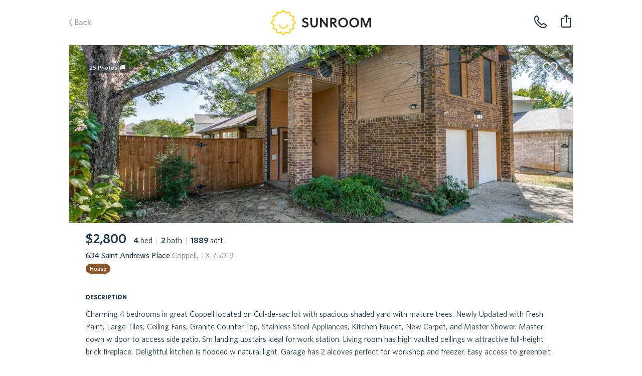

--- FILE ---
content_type: text/html; charset=utf-8
request_url: https://sunroomrentals.com/listing/530756/texas/coppell/75019/saint-andrews-634
body_size: 50760
content:
<!doctype html>
<html>

  <head>
    <meta charset='utf8'/>
    <meta name="viewport" content="width=device-width, initial-scale=1.0, maximum-scale=1.0, user-scalable=0, height=device-height, viewport-fit=cover">
    <link rel='icon' href='/favicon.ico'/>
    <link rel="icon" type="image/png" sizes="32x32" href="/favicon-32x32.png">
    <link rel="icon" type="image/png" sizes="16x16" href="/favicon-16x16.png">

      <title>634 Saint Andrews Place, Coppell, TX 75019 | Sunroom Rentals</title>

      <meta name="apple-mobile-web-app-capable" content="yes"/>
      <meta name="apple-mobile-web-app-status-bar-style" content="black"/>

      <meta property="og:image" content="https://s3.amazonaws.com/sr-listing-photos/production/listing-530756-2D13p.jpg" itemprop="image primaryImageOfPage"/>
      <meta property="og:type" content="website"/>
      <meta property="og:title" content="634 Saint Andrews Place, Coppell, TX 75019 | Sunroom Rentals" name="title" itemprop="title name"/>

      <meta name="twitter:domain" content="sunroomrentals.com"/>
      <meta name="twitter:card" content="summary"/>

        <meta name='description' content='Sunroom has 25 photos of this $2,800 home with 4 beds 2 baths, 1889 sqft at 634 Saint Andrews Place available for move in Invalid date'/>
        <meta property="og:description" content="Sunroom has 25 photos of this $2,800 home with 4 beds 2 baths, 1889 sqft at 634 Saint Andrews Place available for move in Invalid date" name="description" itemprop="description"/>

        <meta name='keywords' content='rent, home, apartment, austin, texas, tour, 75019, coppell, 634 saint andrews place'/>

        <link rel='canonical' href='https://sunroomrentals.com/listing/530756/texas/coppell/75019/saint-andrews-634'/>
        <meta property="og:url" content="https://sunroomrentals.com/listing/530756/texas/coppell/75019/saint-andrews-634"/>



      <link rel='stylesheet' href='https://assets.sunroomrentals.com/css/style-1c6bc451a8dbfe39fce81517dc0fdee5e9e6f8c3.css'/>


      <script>!function(){var analytics=window.analytics=window.analytics||[];if(!analytics.initialize)if(analytics.invoked)window.console&&console.error&&console.error("Segment snippet included twice.");else{analytics.invoked=!0;analytics.methods=["trackSubmit","trackClick","trackLink","trackForm","pageview","identify","group","track","ready","alias","page","once","off","on"];analytics.factory=function(t){return function(){var e=Array.prototype.slice.call(arguments);e.unshift(t);analytics.push(e);return analytics}};for(var t=0;t<analytics.methods.length;t++){var e=analytics.methods[t];analytics[e]=analytics.factory(e)}analytics.load=function(t){var e=document.createElement("script");e.type="text/javascript";e.async=!0;e.src=("https:"===document.location.protocol?"https://":"http://")+document.location.host+"/sgmnt/"+t+"/sgmntlib.min.js";var n=document.getElementsByTagName("script")[0];n.parentNode.insertBefore(e,n)};analytics.SNIPPET_VERSION="3.0.1";analytics.load('3n703JLYkXV7SyUHuqEOo4OJL9tJLkVQ');}}();</script>


  </head>

  <body>

    <div id='react-container'><div class="app-container"><div><div class="page-listing"><div class="navbar-container"><div class="navbar small"><div class="navbarInner"><span class="link left"><a class="link back">Back</a></span><a class="SrLogo logo align-center theme-default SrLink--SrLink--1e9Mn" href="/feed"></a><span class="link secondaryRight"><span class="navbar-button"><img class="phone listing" alt="phone listing" src="/images/phone-icon.svg"/></span></span><span class="link right"><div class="navbar-toast-link"><span class="container"><img class="share listing" alt="share listing" src="/images/share-icon.svg"/></span></div></span></div></div></div><div class="sectionContainer"><div id="hero"><div class="swipeable-wrapper"><div class="listingBookmarkIcon"></div><span id="photoCount">25<!-- --> Photos</span><div class="listingTags"></div></div></div><div class="section mainInfo"><div class="SrBox"><div class="SrBox"><div class="SrBox display-inline-block" style="margin-right:14px"><span class="SrText font-2xl font-weight-bold">$2,800</span></div><span class="SrText"><span class="SrText"><span class="SrText font-weight-bold">4 </span><span class="SrText">bed</span></span><span class="SrText pipe"> | </span><span class="SrText"><span class="SrText font-weight-bold">2 </span><span class="SrText">bath</span></span><span class="SrText"><span class="SrText pipe"> | </span><span class="SrText"><span class="SrText font-weight-bold">1889 </span><span class="SrText">sqft</span></span></span></span></div><div class="SrBox" style="margin-top:5px"><span class="SrText font-weight-medium">634 Saint Andrews Place<span class="SrText color-grey"> Coppell, TX 75019</span></span></div><span class="SrText" style="padding-top:12px"><span class="SrPropertyTypeLabel house isCircular">House</span></span></div></div><div class="section titled oneColumn"><span class="title">description</span><div class="contentContainer"><span style="white-space:pre-line">Charming 4 bedrooms in great Coppell located on Cul-de-sac lot with spacious shaded yard with mature trees. Newly Updated with Fresh Paint, Large Tiles, Ceiling Fans, Granite Counter Top, Stainless Steel Appliances, Kitchen Faucet, New Carpet, and Master Shower. Master down w door to access side patio. Sm landing upstairs ideal for work station. Living room has high vaulted ceilings w attractive full-height brick fireplace. Delightful kitchen is flooded w natural light. Garage has 2 alcoves perfect for workshop and freezer. Easy access to greenbelt w walking trail to Allen Rd Park w playground &amp; fishing. Refrigerator, washer and dryer are included. Great Value in Coppell ISD! Seller installed new granite counters in bathrooms, Moen faucets, new blinds in kitchen, master bath, Ring doorbell, Nest smart thermostat, new garage door &amp; Genie smart garage door opener, New water pipe from water meter to main house with shut off valve and a whole lot more! Ready to move in home in Coppell ISD<span class="SrText display-block" style="padding-top:25px">This property is managed by a trusted partner</span></span></div></div><div class="section titled twoColumns"><span class="title">schools</span><div class="contentContainer"><div class="row"><span class="left">Elementary School</span><span class="right">Lakeside</span></div><div class="row"><span class="left">Middle School</span><span class="right">N/A</span></div><div class="row"><span class="left">Senior High School</span><span class="right">N/A</span></div><div class="row"><span class="left">School District</span><span class="right">N/A</span></div></div></div><div class="SrBox section titled twoColumns" style="margin-bottom:3px"><span class="title">general info</span><div class="SrBox SrFeatureCardList" style="margin-top:15px"><div class="SrCardOld SrFeatureCard type-row"><div class="SrBox SrFlex flex-col flex-between" style="height:100%"><span class="SrText font-2xl font-weight-bold">3 years</span><span class="SrText font-whitney-sc font-weight-medium color-grey" style="font-size:16px;letter-spacing:0.5px">time on sunroom</span></div><div class="SrBox" style="margin-top:1px"><span role="img" class="SrEmoji emoji">🕒</span></div></div><div class="SrCardOld SrFeatureCard type-row"><div class="SrBox SrFlex flex-col flex-between" style="height:100%"><span class="SrText font-2xl font-weight-bold">1987</span><span class="SrText font-whitney-sc font-weight-medium color-grey" style="font-size:16px;letter-spacing:0.5px">year built</span></div><div class="SrBox" style="margin-top:1px"><span role="img" class="SrEmoji emoji">🛠</span></div></div></div></div><div class="section titled twoColumns"><span class="title">amenities</span><div class="SrBox SrFeatureCardGrid" style="margin-top:17px"><div class="SrCardOld SrFeatureCard type-box isAmenity"><div class="SrBox SrFlex flex-col flex-between flex-align-center" style="height:100%"><div class="SrBox SrFlex flex-row icon"><div class="SrBox hasYard"></div></div><span class="SrText font-whitney-sc font-weight-medium color-grey SrFeatureCardSubTitle" style="font-size:21px;letter-spacing:0.35px">yard</span></div></div><div class="SrCardOld SrFeatureCard type-box isAmenity"><div class="SrBox SrFlex flex-col flex-between flex-align-center" style="height:100%"><div class="SrBox SrFlex flex-row icon"><div class="SrBox flooringCarpet"></div></div><span class="SrText font-whitney-sc font-weight-medium color-grey SrFeatureCardSubTitle" style="font-size:21px;letter-spacing:0.35px">carpet floors</span></div></div></div></div><div class="aichatbot hidden"><div><div>Statuses.</div><div>Tour Status: <!-- -->Home is not open for tours. This property is not currently available for leasing.</div><div>Application Status: <!-- -->Home is not accepting applications. This property is not currently available for leasing.</div></div><div><div>Utility information.</div><div>Utilities the renter is responsible to pay for in addition to rent:<!-- --> </div><div>Utilities are not included in the rent price.</div></div></div><div class="section oneColumn titled scheduleTour" id="scrollHereForScheduleTour"><div class="sectionInnerContainer"></div></div><div class="section recommendedHomes"></div><div class="footer"><span class="broker">Property listed by JPAR - Plano</span></div></div></div></div></div></div>

    <div id='scripts'>

        <script id='serialized-state'>window.__INITIAL_STATE__ = '{&quot;currentUser&quot;:{&quot;roles&quot;:[&quot;anonymous&quot;],&quot;settings&quot;:{},&quot;searchFilters&quot;:{&quot;marketId&quot;:1,&quot;area&quot;:[[-98.0099140659006,30.103350447665438],[-97.60479321629123,30.03322980117988],[-97.44137158543185,30.634755801217477],[-97.88769116550998,30.698542502401953]],&quot;pets&quot;:[],&quot;bedrooms&quot;:[0,1,2,3,4],&quot;moveInDate&quot;:null,&quot;propertyTypes&quot;:[&quot;Homes&quot;,&quot;Townhomes/Duplexes&quot;,&quot;Apartments&quot;],&quot;minRentPrice&quot;:850,&quot;maxRentPrice&quot;:20000,&quot;availableHomesNearMoveInDate&quot;:false,&quot;section8&quot;:false},&quot;sessionCount&quot;:1,&quot;customerSupportPhone&quot;:&quot;5127143550&quot;},&quot;isTransitioning&quot;:false,&quot;pendingCommit&quot;:false,&quot;apiState&quot;:{&quot;SR_API_ACTION_GET_LISTING_BY_ID&quot;:{&quot;default&quot;:{&quot;inProgress&quot;:false,&quot;error&quot;:null,&quot;progressPercent&quot;:100}},&quot;SR_API_ACTION_GET_USER_ASSIGNED_CUSTOMER_SUPPORT_PHONE_NUMBER&quot;:{&quot;default&quot;:{&quot;inProgress&quot;:false,&quot;error&quot;:null,&quot;progressPercent&quot;:100}},&quot;SR_API_ACTION_CONCESSIONS_GET_BY_LISTING_ID&quot;:{&quot;530756&quot;:{&quot;inProgress&quot;:false,&quot;error&quot;:null,&quot;progressPercent&quot;:100}},&quot;SR_API_ACTION_GET_HIERARCHICAL_MEDIA&quot;:{&quot;default&quot;:{&quot;inProgress&quot;:false,&quot;error&quot;:null,&quot;progressPercent&quot;:100}},&quot;SR_API_ACTION_PRE_LEASE_GET_BY_LISTING_ID&quot;:{&quot;default&quot;:{&quot;inProgress&quot;:false,&quot;error&quot;:null,&quot;progressPercent&quot;:100}},&quot;SR_API_ACTION_GET_MARKET_BY_ID&quot;:{&quot;default&quot;:{&quot;inProgress&quot;:false,&quot;error&quot;:null,&quot;progressPercent&quot;:100}},&quot;SR_API_ACTION_GET_LISTING_UNITS&quot;:{&quot;LISTINGS_DATA_MANAGER_VIEW_ID_UNITS:Saint Andrews:634:75019&quot;:{&quot;inProgress&quot;:false,&quot;error&quot;:null,&quot;progressPercent&quot;:100}}},&quot;dataTables&quot;:{},&quot;pageMetadata&quot;:{&quot;pageTitle&quot;:&quot;634 Saint Andrews Place, Coppell, TX 75019 | Sunroom Rentals&quot;,&quot;section&quot;:&quot;Listing&quot;,&quot;canonical&quot;:&quot;https://sunroomrentals.com/listing/530756/texas/coppell/75019/saint-andrews-634&quot;,&quot;keywords&quot;:&quot;rent, home, apartment, austin, texas, tour, 75019, coppell, 634 saint andrews place&quot;,&quot;description&quot;:&quot;Sunroom has 25 photos of this $2,800 home with 4 beds 2 baths, 1889 sqft at 634 Saint Andrews Place available for move in Invalid date&quot;,&quot;image&quot;:&quot;https://s3.amazonaws.com/sr-listing-photos/production/listing-530756-2D13p.jpg&quot;},&quot;scrollPositions&quot;:{&quot;shouldRestoreScrollPosition&quot;:false},&quot;cardState&quot;:{},&quot;onboarding&quot;:{&quot;currentStepNumber&quot;:1,&quot;formData&quot;:{}},&quot;resetPasswordForm&quot;:{&quot;phone&quot;:&quot;&quot;},&quot;updateMoveInDate&quot;:{&quot;modalOpen&quot;:false,&quot;forceMoveInDateUpdate&quot;:false},&quot;assignedApartmentLocator&quot;:null,&quot;roommateApplication&quot;:{&quot;count&quot;:null,&quot;roommates&quot;:[]},&quot;users&quot;:{&quot;byId&quot;:{}},&quot;household&quot;:{&quot;renterProfilesByUserId&quot;:{},&quot;rentersByUserId&quot;:{},&quot;applicationsById&quot;:{},&quot;applicationsByUserId&quot;:{},&quot;byId&quot;:{},&quot;byUserId&quot;:{},&quot;tenantAlertReportByUserId&quot;:{},&quot;tenantAlertApplicationById&quot;:{},&quot;depositFeesByListingId&quot;:{},&quot;buyersAgentResultsByListingId&quot;:{},&quot;householdListingsBy&quot;:{},&quot;renterQualificationsByListingId&quot;:{},&quot;listingsApplyingFor&quot;:{&quot;byHouseholdId&quot;:{},&quot;byHouseholdListingId&quot;:{}}},&quot;householdApplications&quot;:null,&quot;householdApplicationSubmissions&quot;:null,&quot;search&quot;:{&quot;filters&quot;:{&quot;marketId&quot;:1,&quot;area&quot;:[[-98.0099140659006,30.103350447665438],[-97.60479321629123,30.03322980117988],[-97.44137158543185,30.634755801217477],[-97.88769116550998,30.698542502401953]],&quot;pets&quot;:[],&quot;bedrooms&quot;:[0,1,2,3,4],&quot;moveInDate&quot;:null,&quot;propertyTypes&quot;:[&quot;Homes&quot;,&quot;Townhomes/Duplexes&quot;,&quot;Apartments&quot;],&quot;minRentPrice&quot;:850,&quot;maxRentPrice&quot;:20000,&quot;availableHomesNearMoveInDate&quot;:false,&quot;section8&quot;:false},&quot;resultsCount&quot;:null,&quot;resultsCountTimestamp&quot;:null,&quot;suggestedSearchFilters&quot;:null,&quot;selectedSuggestedSearchFilter&quot;:null},&quot;recentSearchQueries&quot;:null,&quot;fuzzySearchListings&quot;:{&quot;searchTerm&quot;:null,&quot;latestSearchTermRetrieved&quot;:null,&quot;results&quot;:{&quot;listings&quot;:[],&quot;partners&quot;:[]}},&quot;preLeases&quot;:{&quot;byListingId&quot;:{}},&quot;listings&quot;:{&quot;count&quot;:12,&quot;page&quot;:0,&quot;total&quot;:0,&quot;isFullyLoaded&quot;:false,&quot;viewMoreCount&quot;:null,&quot;viewMoreIndex&quot;:null,&quot;totalListingsCount&quot;:0,&quot;records&quot;:[],&quot;source&quot;:&quot;list&quot;,&quot;enableAllListings&quot;:false,&quot;adminInfoById&quot;:{},&quot;redirectionById&quot;:{},&quot;propertyFeaturesById&quot;:{},&quot;shouldChargeWithdrawFee&quot;:{},&quot;weeklyLeads&quot;:{},&quot;dailyPastSevenDaysLeads&quot;:{},&quot;priceChanges&quot;:{}},&quot;listingsDataManager&quot;:{&quot;views&quot;:{&quot;LISTINGS_DATA_MANAGER_VIEW_ID_UNITS:Saint Andrews:634:75019&quot;:{&quot;filters&quot;:{&quot;addressStreetName&quot;:&quot;Saint Andrews&quot;,&quot;addressStreetNumber&quot;:&quot;634&quot;,&quot;addressZip&quot;:&quot;75019&quot;,&quot;viewingUnitListingId&quot;:530756},&quot;count&quot;:4,&quot;action&quot;:&quot;SR_API_ACTION_GET_LISTING_UNITS&quot;,&quot;page&quot;:1,&quot;total&quot;:0,&quot;listingIds&quot;:[],&quot;isFullyLoaded&quot;:true}},&quot;listings&quot;:[{&quot;id&quot;:530756,&quot;listedDate&quot;:&quot;2023-05-16T05:00:00.000Z&quot;,&quot;createdDate&quot;:&quot;2023-05-18T08:05:50.235Z&quot;,&quot;lastActiveDate&quot;:&quot;2023-05-18T08:05:50.235Z&quot;,&quot;sunroomPhotoUrls&quot;:[&quot;https://s3.amazonaws.com/sr-listing-photos/production/listing-530756-2D13p.jpg&quot;,&quot;https://s3.amazonaws.com/sr-listing-photos/production/listing-530756-1lI4xK.jpg&quot;,&quot;https://s3.amazonaws.com/sr-listing-photos/production/listing-530756-Z2po0KP.jpg&quot;,&quot;https://s3.amazonaws.com/sr-listing-photos/production/listing-530756-Z16iWgu.jpg&quot;,&quot;https://s3.amazonaws.com/sr-listing-photos/production/listing-530756-cL6dQ.jpg&quot;,&quot;https://s3.amazonaws.com/sr-listing-photos/production/listing-530756-1vQ9Ic.jpg&quot;,&quot;https://s3.amazonaws.com/sr-listing-photos/production/listing-530756-Z2ffUAo.jpg&quot;,&quot;https://s3.amazonaws.com/sr-listing-photos/production/listing-530756-ZVaR63.jpg&quot;,&quot;https://s3.amazonaws.com/sr-listing-photos/production/listing-530756-mTboi.jpg&quot;,&quot;https://s3.amazonaws.com/sr-listing-photos/production/listing-530756-1FYeSD.jpg&quot;,&quot;https://s3.amazonaws.com/sr-listing-photos/production/listing-530756-Z1H6k7e.jpg&quot;,&quot;https://s3.amazonaws.com/sr-listing-photos/production/listing-530756-Zo1gBS.jpg&quot;,&quot;https://s3.amazonaws.com/sr-listing-photos/production/listing-530756-U3LRs.jpg&quot;,&quot;https://s3.amazonaws.com/sr-listing-photos/production/listing-530756-2e8PmN.jpg&quot;,&quot;https://s3.amazonaws.com/sr-listing-photos/production/listing-530756-Z1wXeVM.jpg&quot;,&quot;https://s3.amazonaws.com/sr-listing-photos/production/listing-530756-ZdSbrr.jpg&quot;,&quot;https://s3.amazonaws.com/sr-listing-photos/production/listing-530756-15bR2T.jpg&quot;,&quot;https://s3.amazonaws.com/sr-listing-photos/production/listing-530756-2ogUxf.jpg&quot;,&quot;https://s3.amazonaws.com/sr-listing-photos/production/listing-530756-Z1mP9Ll.jpg&quot;,&quot;https://s3.amazonaws.com/sr-listing-photos/production/listing-530756-Z3K6h0.jpg&quot;,&quot;https://s3.amazonaws.com/sr-listing-photos/production/listing-530756-Z1G7Hf2.jpg&quot;,&quot;https://s3.amazonaws.com/sr-listing-photos/production/listing-530756-Zn2DJG.jpg&quot;,&quot;https://s3.amazonaws.com/sr-listing-photos/production/listing-530756-V2oJE.jpg&quot;,&quot;https://s3.amazonaws.com/sr-listing-photos/production/listing-530756-2f7sf0.jpg&quot;,&quot;https://s3.amazonaws.com/sr-listing-photos/production/listing-530756-Z1vYC4A.jpg&quot;],&quot;watermarkedPhotoUrls&quot;:null,&quot;concessionPhotoUrls&quot;:null,&quot;useWatermarks&quot;:false,&quot;hiddenPhotoUrls&quot;:[],&quot;comboPhotoUrls&quot;:null,&quot;price&quot;:2800,&quot;maxUnitPrice&quot;:null,&quot;minUnitPrice&quot;:null,&quot;dataSource&quot;:&quot;RealSavvy&quot;,&quot;apartmentName&quot;:null,&quot;apartmentEmail&quot;:null,&quot;apartmentPhone&quot;:null,&quot;managementCompanyPhone&quot;:null,&quot;bedrooms&quot;:4,&quot;bathrooms&quot;:2,&quot;squareFeet&quot;:1889,&quot;availableDate&quot;:null,&quot;updatedDate&quot;:&quot;2023-06-04T21:21:30.649Z&quot;,&quot;yearBuilt&quot;:1987,&quot;yearRenovated&quot;:null,&quot;listingBroker&quot;:&quot;JPAR - Plano&quot;,&quot;mlsNumber&quot;:&quot;20330879&quot;,&quot;status&quot;:&quot;Pending&quot;,&quot;mlsStatus&quot;:&quot;Pending&quot;,&quot;policySpecials&quot;:[],&quot;occupantType&quot;:&quot;Tenant&quot;,&quot;propertyType&quot;:&quot;House&quot;,&quot;pinned&quot;:false,&quot;lockboxType&quot;:&quot;Blue iBox&quot;,&quot;apartmentOfficeHours&quot;:{},&quot;section8&quot;:false,&quot;smartApartmentId&quot;:null,&quot;numberOfUnits&quot;:null,&quot;coSigners&quot;:null,&quot;policyElectricPaid&quot;:null,&quot;policyGasPaid&quot;:null,&quot;policyTrashPaid&quot;:null,&quot;policyWaterPaid&quot;:null,&quot;policyPestControlpaid&quot;:null,&quot;policyGardeningPaid&quot;:null,&quot;sunlockId&quot;:null,&quot;marketId&quot;:2,&quot;schoolDistrict&quot;:null,&quot;schoolElementary&quot;:&quot;Lakeside&quot;,&quot;schoolMiddle&quot;:null,&quot;schoolSeniorHigh&quot;:null,&quot;displayType&quot;:&quot;singleUnit&quot;,&quot;apartmentUnit&quot;:null,&quot;listingManagementCompany&quot;:null,&quot;partnerId&quot;:null,&quot;cantTourFlag&quot;:false,&quot;hasOnlineApp&quot;:false,&quot;mlsDaysOnMarket&quot;:null,&quot;apartmentBuildingId&quot;:null,&quot;floorPlanId&quot;:null,&quot;igloohomeLockId&quot;:null,&quot;codeboxLockId&quot;:null,&quot;codeboxLocationPhotos&quot;:[],&quot;codeboxInstructions&quot;:null,&quot;electronicLockCode&quot;:null,&quot;electronicLockInstructions&quot;:null,&quot;externalApplicationLink&quot;:null,&quot;walkToUnitInstructions&quot;:null,&quot;walkToUnitPhotoUrls&quot;:[],&quot;landlordNotificationAlert&quot;:null,&quot;landlordPropertyAccessNotificationAlert&quot;:null,&quot;minLeaseMonths&quot;:null,&quot;maxLeaseMonths&quot;:null,&quot;vacantDate&quot;:null,&quot;services&quot;:[&quot;FullService&quot;],&quot;hasAlarmCode&quot;:null,&quot;apartmentUnits&quot;:null,&quot;administrationFee&quot;:null,&quot;applicationFee&quot;:null,&quot;bikeRackFee&quot;:null,&quot;cableAndInternetCombinedFee&quot;:null,&quot;cableFee&quot;:null,&quot;carportFee&quot;:null,&quot;collectLastMonthRent&quot;:false,&quot;coveredParkingFee&quot;:null,&quot;electricFee&quot;:null,&quot;garageAttachedParkingSpotFee&quot;:null,&quot;garageDetachedParkingSpotFee&quot;:null,&quot;internetFee&quot;:null,&quot;monthlyCommunityFee&quot;:null,&quot;monthlyPetRent&quot;:null,&quot;packageLockerSystemFee&quot;:null,&quot;pestControlFee&quot;:null,&quot;petDeposit&quot;:null,&quot;petDepositMax&quot;:null,&quot;petFee&quot;:null,&quot;petFeeMax&quot;:null,&quot;reservedParkingSpotFee&quot;:null,&quot;residentBenefitsPackageFee&quot;:null,&quot;securityDeposit&quot;:null,&quot;storageFee&quot;:null,&quot;surfaceParkingFee&quot;:null,&quot;valetTrashFee&quot;:null,&quot;wasteWaterFee&quot;:null,&quot;waterAndSewerFee&quot;:null,&quot;hasPool&quot;:null,&quot;hasGarage&quot;:false,&quot;hasMasterOnMain&quot;:false,&quot;parkingSpaces&quot;:null,&quot;petsAllowed&quot;:null,&quot;petsNegotiable&quot;:null,&quot;dogsAllowed&quot;:null,&quot;catsAllowed&quot;:null,&quot;maximumPetsAllowed&quot;:null,&quot;petWeight&quot;:null,&quot;petBreedRestriction&quot;:null,&quot;hasTileFlooring&quot;:false,&quot;hasWoodFlooring&quot;:false,&quot;hasCarpetFlooring&quot;:true,&quot;hasConcreteFlooring&quot;:false,&quot;hasVinylFlooring&quot;:false,&quot;hasStainlessSteelAppliances&quot;:false,&quot;hasGasStove&quot;:false,&quot;hasElectricStove&quot;:false,&quot;hasFence&quot;:false,&quot;hasYard&quot;:true,&quot;hasWasher&quot;:null,&quot;hasDryer&quot;:null,&quot;hasWasherDryer&quot;:null,&quot;hasWasherDryerConnections&quot;:false,&quot;hasCommunalWasherDryer&quot;:null,&quot;hasStackedWasherDryer&quot;:null,&quot;hasFencedYards&quot;:null,&quot;hasDogWalkPark&quot;:null,&quot;hasAccessGates&quot;:null,&quot;hasFitnessCenter&quot;:null,&quot;isHandicapFriendly&quot;:null,&quot;hasHotTubSpaJacuzzi&quot;:null,&quot;hasJoggingTrail&quot;:null,&quot;hasRefrigerator&quot;:null,&quot;hasMicrowave&quot;:null,&quot;hasDishWasher&quot;:null,&quot;garageSpaces&quot;:null,&quot;hasWaterSoftener&quot;:null,&quot;hasCentralHeating&quot;:null,&quot;hasWheelchairAccessible&quot;:null,&quot;hasBalcony&quot;:null,&quot;hasOven&quot;:null,&quot;hasDeck&quot;:null,&quot;hasPatio&quot;:null,&quot;hasShowerTub&quot;:null,&quot;hasAirConditioning&quot;:null,&quot;hasWalkInClosets&quot;:null,&quot;hasExtraStorage&quot;:null,&quot;addressStreetName&quot;:&quot;Saint Andrews&quot;,&quot;addressStreetNumber&quot;:&quot;634&quot;,&quot;addressStreetSuffix&quot;:null,&quot;addressStreetDisplay&quot;:&quot;634 Saint Andrews Place&quot;,&quot;addressZip&quot;:&quot;75019&quot;,&quot;addressCity&quot;:&quot;Coppell&quot;,&quot;addressCountryCode&quot;:&quot;US&quot;,&quot;addressStateCode&quot;:&quot;TX&quot;,&quot;locationLongitude&quot;:-96.96588,&quot;locationLatitude&quot;:32.98195,&quot;locationPoint&quot;:&quot;0101000020E6100000CB30EE06D13D58C082AB3C81B07D4040&quot;,&quot;description&quot;:&quot;Charming 4 bedrooms in great Coppell located on Cul-de-sac lot with spacious shaded yard with mature trees. Newly Updated with Fresh Paint, Large Tiles, Ceiling Fans, Granite Counter Top, Stainless Steel Appliances, Kitchen Faucet, New Carpet, and Master Shower. Master down w door to access side patio. Sm landing upstairs ideal for work station. Living room has high vaulted ceilings w attractive full-height brick fireplace. Delightful kitchen is flooded w natural light. Garage has 2 alcoves perfect for workshop and freezer. Easy access to greenbelt w walking trail to Allen Rd Park w playground &amp; fishing. Refrigerator, washer and dryer are included. Great Value in Coppell ISD! Seller installed new granite counters in bathrooms, Moen faucets, new blinds in kitchen, master bath, Ring doorbell, Nest smart thermostat, new garage door &amp; Genie smart garage door opener, New water pipe from water meter to main house with shut off valve and a whole lot more! Ready to move in home in Coppell ISD&quot;,&quot;laundryDescription&quot;:null,&quot;petDescription&quot;:null,&quot;applicationDescription&quot;:null,&quot;heatingDescription&quot;:null,&quot;acDescription&quot;:null,&quot;waterDescription&quot;:null,&quot;sewerDescription&quot;:null,&quot;utilitiesDescription&quot;:&quot;City Sewer,City Water&quot;,&quot;ownerPays&quot;:null,&quot;tenantPays&quot;:null,&quot;listingAgent&quot;:&quot;Asha Rajagopalan&quot;,&quot;listingAgentCellPhone&quot;:&quot;9728053895&quot;,&quot;listingAgentDirectWorkPhone&quot;:null,&quot;listingAgentEmail&quot;:&quot;asharajagopalan@gmail.com&quot;,&quot;compensationPackage&quot;:[{&quot;commissionAmount&quot;:0,&quot;commissionFlatRate&quot;:null,&quot;commissionPercentage&quot;:null}]}]},&quot;recommendedListings&quot;:{&quot;count&quot;:3,&quot;page&quot;:0,&quot;isFullyLoaded&quot;:false,&quot;records&quot;:[]},&quot;noResultsPinnedListings&quot;:null,&quot;listingsViewMode&quot;:&quot;list&quot;,&quot;listingPhotoResolution&quot;:2,&quot;listingsMapView&quot;:{&quot;viewedListings&quot;:[],&quot;viewingListingId&quot;:null,&quot;showRedoSearch&quot;:false,&quot;showResultsMatched&quot;:false,&quot;mapChanged&quot;:false,&quot;mapZoomLevel&quot;:null,&quot;mapCenter&quot;:null,&quot;mapArea&quot;:null},&quot;feedCategory&quot;:{&quot;byId&quot;:{}},&quot;listing&quot;:{&quot;id&quot;:530756,&quot;listedDate&quot;:&quot;2023-05-16T05:00:00.000Z&quot;,&quot;createdDate&quot;:&quot;2023-05-18T08:05:50.235Z&quot;,&quot;lastActiveDate&quot;:&quot;2023-05-18T08:05:50.235Z&quot;,&quot;sunroomPhotoUrls&quot;:[&quot;https://s3.amazonaws.com/sr-listing-photos/production/listing-530756-2D13p.jpg&quot;,&quot;https://s3.amazonaws.com/sr-listing-photos/production/listing-530756-1lI4xK.jpg&quot;,&quot;https://s3.amazonaws.com/sr-listing-photos/production/listing-530756-Z2po0KP.jpg&quot;,&quot;https://s3.amazonaws.com/sr-listing-photos/production/listing-530756-Z16iWgu.jpg&quot;,&quot;https://s3.amazonaws.com/sr-listing-photos/production/listing-530756-cL6dQ.jpg&quot;,&quot;https://s3.amazonaws.com/sr-listing-photos/production/listing-530756-1vQ9Ic.jpg&quot;,&quot;https://s3.amazonaws.com/sr-listing-photos/production/listing-530756-Z2ffUAo.jpg&quot;,&quot;https://s3.amazonaws.com/sr-listing-photos/production/listing-530756-ZVaR63.jpg&quot;,&quot;https://s3.amazonaws.com/sr-listing-photos/production/listing-530756-mTboi.jpg&quot;,&quot;https://s3.amazonaws.com/sr-listing-photos/production/listing-530756-1FYeSD.jpg&quot;,&quot;https://s3.amazonaws.com/sr-listing-photos/production/listing-530756-Z1H6k7e.jpg&quot;,&quot;https://s3.amazonaws.com/sr-listing-photos/production/listing-530756-Zo1gBS.jpg&quot;,&quot;https://s3.amazonaws.com/sr-listing-photos/production/listing-530756-U3LRs.jpg&quot;,&quot;https://s3.amazonaws.com/sr-listing-photos/production/listing-530756-2e8PmN.jpg&quot;,&quot;https://s3.amazonaws.com/sr-listing-photos/production/listing-530756-Z1wXeVM.jpg&quot;,&quot;https://s3.amazonaws.com/sr-listing-photos/production/listing-530756-ZdSbrr.jpg&quot;,&quot;https://s3.amazonaws.com/sr-listing-photos/production/listing-530756-15bR2T.jpg&quot;,&quot;https://s3.amazonaws.com/sr-listing-photos/production/listing-530756-2ogUxf.jpg&quot;,&quot;https://s3.amazonaws.com/sr-listing-photos/production/listing-530756-Z1mP9Ll.jpg&quot;,&quot;https://s3.amazonaws.com/sr-listing-photos/production/listing-530756-Z3K6h0.jpg&quot;,&quot;https://s3.amazonaws.com/sr-listing-photos/production/listing-530756-Z1G7Hf2.jpg&quot;,&quot;https://s3.amazonaws.com/sr-listing-photos/production/listing-530756-Zn2DJG.jpg&quot;,&quot;https://s3.amazonaws.com/sr-listing-photos/production/listing-530756-V2oJE.jpg&quot;,&quot;https://s3.amazonaws.com/sr-listing-photos/production/listing-530756-2f7sf0.jpg&quot;,&quot;https://s3.amazonaws.com/sr-listing-photos/production/listing-530756-Z1vYC4A.jpg&quot;],&quot;watermarkedPhotoUrls&quot;:null,&quot;concessionPhotoUrls&quot;:null,&quot;useWatermarks&quot;:false,&quot;hiddenPhotoUrls&quot;:[],&quot;comboPhotoUrls&quot;:null,&quot;price&quot;:2800,&quot;maxUnitPrice&quot;:null,&quot;minUnitPrice&quot;:null,&quot;dataSource&quot;:&quot;RealSavvy&quot;,&quot;apartmentName&quot;:null,&quot;apartmentEmail&quot;:null,&quot;apartmentPhone&quot;:null,&quot;managementCompanyPhone&quot;:null,&quot;bedrooms&quot;:4,&quot;bathrooms&quot;:2,&quot;squareFeet&quot;:1889,&quot;availableDate&quot;:null,&quot;updatedDate&quot;:&quot;2023-06-04T21:21:30.649Z&quot;,&quot;yearBuilt&quot;:1987,&quot;yearRenovated&quot;:null,&quot;listingBroker&quot;:&quot;JPAR - Plano&quot;,&quot;mlsNumber&quot;:&quot;20330879&quot;,&quot;status&quot;:&quot;Pending&quot;,&quot;mlsStatus&quot;:&quot;Pending&quot;,&quot;policySpecials&quot;:[],&quot;occupantType&quot;:&quot;Tenant&quot;,&quot;propertyType&quot;:&quot;House&quot;,&quot;pinned&quot;:false,&quot;lockboxType&quot;:&quot;Blue iBox&quot;,&quot;apartmentOfficeHours&quot;:{},&quot;section8&quot;:false,&quot;smartApartmentId&quot;:null,&quot;numberOfUnits&quot;:null,&quot;coSigners&quot;:null,&quot;policyElectricPaid&quot;:null,&quot;policyGasPaid&quot;:null,&quot;policyTrashPaid&quot;:null,&quot;policyWaterPaid&quot;:null,&quot;policyPestControlpaid&quot;:null,&quot;policyGardeningPaid&quot;:null,&quot;sunlockId&quot;:null,&quot;marketId&quot;:2,&quot;schoolDistrict&quot;:null,&quot;schoolElementary&quot;:&quot;Lakeside&quot;,&quot;schoolMiddle&quot;:null,&quot;schoolSeniorHigh&quot;:null,&quot;displayType&quot;:&quot;singleUnit&quot;,&quot;apartmentUnit&quot;:null,&quot;listingManagementCompany&quot;:null,&quot;partnerId&quot;:null,&quot;cantTourFlag&quot;:false,&quot;hasOnlineApp&quot;:false,&quot;mlsDaysOnMarket&quot;:null,&quot;apartmentBuildingId&quot;:null,&quot;floorPlanId&quot;:null,&quot;igloohomeLockId&quot;:null,&quot;codeboxLockId&quot;:null,&quot;codeboxLocationPhotos&quot;:[],&quot;codeboxInstructions&quot;:null,&quot;electronicLockCode&quot;:null,&quot;electronicLockInstructions&quot;:null,&quot;externalApplicationLink&quot;:null,&quot;walkToUnitInstructions&quot;:null,&quot;walkToUnitPhotoUrls&quot;:[],&quot;landlordNotificationAlert&quot;:null,&quot;landlordPropertyAccessNotificationAlert&quot;:null,&quot;minLeaseMonths&quot;:null,&quot;maxLeaseMonths&quot;:null,&quot;vacantDate&quot;:null,&quot;services&quot;:[&quot;FullService&quot;],&quot;hasAlarmCode&quot;:null,&quot;apartmentUnits&quot;:null,&quot;administrationFee&quot;:null,&quot;applicationFee&quot;:null,&quot;bikeRackFee&quot;:null,&quot;cableAndInternetCombinedFee&quot;:null,&quot;cableFee&quot;:null,&quot;carportFee&quot;:null,&quot;collectLastMonthRent&quot;:false,&quot;coveredParkingFee&quot;:null,&quot;electricFee&quot;:null,&quot;garageAttachedParkingSpotFee&quot;:null,&quot;garageDetachedParkingSpotFee&quot;:null,&quot;internetFee&quot;:null,&quot;monthlyCommunityFee&quot;:null,&quot;monthlyPetRent&quot;:null,&quot;packageLockerSystemFee&quot;:null,&quot;pestControlFee&quot;:null,&quot;petDeposit&quot;:null,&quot;petDepositMax&quot;:null,&quot;petFee&quot;:null,&quot;petFeeMax&quot;:null,&quot;reservedParkingSpotFee&quot;:null,&quot;residentBenefitsPackageFee&quot;:null,&quot;securityDeposit&quot;:null,&quot;storageFee&quot;:null,&quot;surfaceParkingFee&quot;:null,&quot;valetTrashFee&quot;:null,&quot;wasteWaterFee&quot;:null,&quot;waterAndSewerFee&quot;:null,&quot;hasPool&quot;:null,&quot;hasGarage&quot;:false,&quot;hasMasterOnMain&quot;:false,&quot;parkingSpaces&quot;:null,&quot;petsAllowed&quot;:null,&quot;petsNegotiable&quot;:null,&quot;dogsAllowed&quot;:null,&quot;catsAllowed&quot;:null,&quot;maximumPetsAllowed&quot;:null,&quot;petWeight&quot;:null,&quot;petBreedRestriction&quot;:null,&quot;hasTileFlooring&quot;:false,&quot;hasWoodFlooring&quot;:false,&quot;hasCarpetFlooring&quot;:true,&quot;hasConcreteFlooring&quot;:false,&quot;hasVinylFlooring&quot;:false,&quot;hasStainlessSteelAppliances&quot;:false,&quot;hasGasStove&quot;:false,&quot;hasElectricStove&quot;:false,&quot;hasFence&quot;:false,&quot;hasYard&quot;:true,&quot;hasWasher&quot;:null,&quot;hasDryer&quot;:null,&quot;hasWasherDryer&quot;:null,&quot;hasWasherDryerConnections&quot;:false,&quot;hasCommunalWasherDryer&quot;:null,&quot;hasStackedWasherDryer&quot;:null,&quot;hasFencedYards&quot;:null,&quot;hasDogWalkPark&quot;:null,&quot;hasAccessGates&quot;:null,&quot;hasFitnessCenter&quot;:null,&quot;isHandicapFriendly&quot;:null,&quot;hasHotTubSpaJacuzzi&quot;:null,&quot;hasJoggingTrail&quot;:null,&quot;hasRefrigerator&quot;:null,&quot;hasMicrowave&quot;:null,&quot;hasDishWasher&quot;:null,&quot;garageSpaces&quot;:null,&quot;hasWaterSoftener&quot;:null,&quot;hasCentralHeating&quot;:null,&quot;hasWheelchairAccessible&quot;:null,&quot;hasBalcony&quot;:null,&quot;hasOven&quot;:null,&quot;hasDeck&quot;:null,&quot;hasPatio&quot;:null,&quot;hasShowerTub&quot;:null,&quot;hasAirConditioning&quot;:null,&quot;hasWalkInClosets&quot;:null,&quot;hasExtraStorage&quot;:null,&quot;addressStreetName&quot;:&quot;Saint Andrews&quot;,&quot;addressStreetNumber&quot;:&quot;634&quot;,&quot;addressStreetSuffix&quot;:null,&quot;addressStreetDisplay&quot;:&quot;634 Saint Andrews Place&quot;,&quot;addressZip&quot;:&quot;75019&quot;,&quot;addressCity&quot;:&quot;Coppell&quot;,&quot;addressCountryCode&quot;:&quot;US&quot;,&quot;addressStateCode&quot;:&quot;TX&quot;,&quot;locationLongitude&quot;:-96.96588,&quot;locationLatitude&quot;:32.98195,&quot;locationPoint&quot;:&quot;0101000020E6100000CB30EE06D13D58C082AB3C81B07D4040&quot;,&quot;description&quot;:&quot;Charming 4 bedrooms in great Coppell located on Cul-de-sac lot with spacious shaded yard with mature trees. Newly Updated with Fresh Paint, Large Tiles, Ceiling Fans, Granite Counter Top, Stainless Steel Appliances, Kitchen Faucet, New Carpet, and Master Shower. Master down w door to access side patio. Sm landing upstairs ideal for work station. Living room has high vaulted ceilings w attractive full-height brick fireplace. Delightful kitchen is flooded w natural light. Garage has 2 alcoves perfect for workshop and freezer. Easy access to greenbelt w walking trail to Allen Rd Park w playground &amp; fishing. Refrigerator, washer and dryer are included. Great Value in Coppell ISD! Seller installed new granite counters in bathrooms, Moen faucets, new blinds in kitchen, master bath, Ring doorbell, Nest smart thermostat, new garage door &amp; Genie smart garage door opener, New water pipe from water meter to main house with shut off valve and a whole lot more! Ready to move in home in Coppell ISD&quot;,&quot;laundryDescription&quot;:null,&quot;petDescription&quot;:null,&quot;applicationDescription&quot;:null,&quot;heatingDescription&quot;:null,&quot;acDescription&quot;:null,&quot;waterDescription&quot;:null,&quot;sewerDescription&quot;:null,&quot;utilitiesDescription&quot;:&quot;City Sewer,City Water&quot;,&quot;ownerPays&quot;:null,&quot;tenantPays&quot;:null,&quot;listingAgent&quot;:&quot;Asha Rajagopalan&quot;,&quot;listingAgentCellPhone&quot;:&quot;9728053895&quot;,&quot;listingAgentDirectWorkPhone&quot;:null,&quot;listingAgentEmail&quot;:&quot;asharajagopalan@gmail.com&quot;,&quot;compensationPackage&quot;:[{&quot;commissionAmount&quot;:0,&quot;commissionFlatRate&quot;:null,&quot;commissionPercentage&quot;:null}]},&quot;listingTourHealth&quot;:{},&quot;listingTourHealthList&quot;:{&quot;items&quot;:[],&quot;dataTableIsFullyLoaded&quot;:false},&quot;listingLeadHealth&quot;:{},&quot;listingsEligibleForDiscounts&quot;:{&quot;byPartnerSlug&quot;:{}},&quot;listingLinksByListingId&quot;:{},&quot;listingStripeAccountsByListingId&quot;:{},&quot;partnerStripeAccountsBySlug&quot;:{},&quot;apartmentLinksByApartmentId&quot;:{},&quot;tourDatesUnavailable&quot;:{},&quot;availableTourDates&quot;:null,&quot;unavailableTourDates&quot;:[],&quot;requestShowingStateByListingId&quot;:{},&quot;tenantScreeningCriteria&quot;:{&quot;byPartnerManagementCompany&quot;:{},&quot;byListingId&quot;:{}},&quot;householdsApplyingToListingByListingId&quot;:{},&quot;tours&quot;:null,&quot;addToTourListing&quot;:null,&quot;tourAgents&quot;:null,&quot;householdAdminsList&quot;:null,&quot;apartmentLocators&quot;:null,&quot;homebaseEmployees&quot;:null,&quot;bookmarksByListingId&quot;:null,&quot;checkAvailabilityByListingId&quot;:null,&quot;newBookmarksCount&quot;:0,&quot;showTourAddedToCartTooltip&quot;:false,&quot;shouldRequestRenterTourFeedback&quot;:true,&quot;askWantsToApplyToListing&quot;:null,&quot;selfScheduling&quot;:{&quot;selectedDay&quot;:null,&quot;selectedTimes&quot;:[]},&quot;agent&quot;:{&quot;tours&quot;:null,&quot;agentUserId&quot;:null,&quot;tourGuideReportsByTourId&quot;:null,&quot;listingShowingInfo&quot;:null},&quot;drivers&quot;:{&quot;current&quot;:null,&quot;byMarketId&quot;:{}},&quot;jobOrders&quot;:{&quot;byId&quot;:{}},&quot;mapViewById&quot;:{},&quot;scheduledLeadToursCountByListingId&quot;:{},&quot;agentMapView&quot;:{&quot;listings&quot;:[],&quot;viewingListing&quot;:null,&quot;viewedListingIds&quot;:[],&quot;viewingTour&quot;:null,&quot;viewingRenter&quot;:null,&quot;viewingRenterSearchFilters&quot;:null,&quot;mapChanged&quot;:false,&quot;mapZoomLevel&quot;:11,&quot;mapCenter&quot;:{&quot;lat&quot;:30.170061,&quot;lng&quot;:-97.749222},&quot;mapArea&quot;:null,&quot;availableHomesToTourNow&quot;:true},&quot;apartmentLocator&quot;:{&quot;leaderboard&quot;:[],&quot;maxLeadsStatus&quot;:null,&quot;unseenFeedActivityCount&quot;:null,&quot;apartmentsList&quot;:null,&quot;lead&quot;:{&quot;user&quot;:null,&quot;status&quot;:null,&quot;activity&quot;:null},&quot;apartmentLeasesByUserId&quot;:{},&quot;leadsUpdated&quot;:{},&quot;leadsByStatus&quot;:{&quot;assigned&quot;:{&quot;shouldLoadMorePastMonths&quot;:true,&quot;userMoveInDatePastMonthsRange&quot;:[]},&quot;client&quot;:{&quot;shouldLoadMorePastMonths&quot;:true,&quot;userMoveInDatePastMonthsRange&quot;:[]},&quot;toured&quot;:{&quot;shouldLoadMorePastMonths&quot;:true,&quot;userMoveInDatePastMonthsRange&quot;:[]},&quot;applied&quot;:{&quot;shouldLoadMorePastMonths&quot;:true,&quot;userMoveInDatePastMonthsRange&quot;:[]},&quot;leaseSigned&quot;:{&quot;shouldLoadMorePastMonths&quot;:true,&quot;userMoveInDatePastMonthsRange&quot;:[]},&quot;archived&quot;:{&quot;shouldLoadMorePastMonths&quot;:true,&quot;userMoveInDatePastMonthsRange&quot;:[]}},&quot;monthToDateStats&quot;:null,&quot;phoneDevice&quot;:{&quot;isReady&quot;:false,&quot;isConnected&quot;:false,&quot;errorMessage&quot;:null,&quot;number&quot;:null,&quot;startedClockTimestamp&quot;:null,&quot;clockTimestamp&quot;:null}},&quot;locatorTours&quot;:{&quot;guestCardFloorPlanIds&quot;:[]},&quot;sunlocks&quot;:{&quot;list&quot;:null,&quot;byId&quot;:{}},&quot;codebox&quot;:{&quot;list&quot;:null},&quot;admin&quot;:{&quot;user&quot;:null},&quot;leases&quot;:{&quot;byListingId&quot;:{},&quot;draftInfo&quot;:{},&quot;configurationsByPartnerId&quot;:{},&quot;configurationsList&quot;:null,&quot;documentsByHouseholdListingId&quot;:{}},&quot;idVerifications&quot;:{&quot;byUserId&quot;:{}},&quot;concessions&quot;:{&quot;byListingId&quot;:{&quot;530756&quot;:[]}},&quot;incomeVerifications&quot;:{&quot;byApplicationId&quot;:{}},&quot;markets&quot;:{&quot;byId&quot;:{&quot;1&quot;:{&quot;id&quot;:1,&quot;createdDate&quot;:&quot;2020-01-13T17:15:03.361Z&quot;,&quot;stateCode&quot;:&quot;TX&quot;,&quot;serviceZone&quot;:{&quot;type&quot;:&quot;Polygon&quot;,&quot;coordinates&quot;:[[-98.27335,31.192162],[-98.274302,29.669603],[-96.714618,29.460454],[-96.720111,31.198049],[-98.27335,31.192162]]},&quot;settings&quot;:{&quot;map&quot;:{&quot;area&quot;:[[-98.27335,31.192162],[-98.274302,29.669603],[-96.714618,29.460454],[-96.720111,31.198049]],&quot;center&quot;:[-97.749222,30.170061],&quot;zoomLevel&quot;:9}},&quot;displayName&quot;:&quot;Austin&quot;,&quot;displayNameFull&quot;:&quot;Austin/Round-Rock, TX&quot;,&quot;limitedToursPercentage&quot;:1,&quot;prequalRemovesLimitedToursRole&quot;:false,&quot;limitedToursEnabled&quot;:true,&quot;buyersAgentCommission&quot;:0.3,&quot;virtual3dTourOptInEnabled&quot;:false,&quot;leaseTemplateGroupId&quot;:1,&quot;webmergeTemplateGroupId&quot;:1,&quot;assignJobOrdersToSunroom&quot;:true,&quot;securityDepositLabel&quot;:&quot;security deposit&quot;,&quot;timezone&quot;:&quot;US/Central&quot;,&quot;toursHighSecurityEnabled&quot;:true},&quot;2&quot;:{&quot;id&quot;:2,&quot;createdDate&quot;:&quot;2020-01-13T17:15:03.361Z&quot;,&quot;stateCode&quot;:&quot;TX&quot;,&quot;serviceZone&quot;:{&quot;type&quot;:&quot;Polygon&quot;,&quot;coordinates&quot;:[[-99.034394,34.076527],[-95.276949,33.820477],[-95.087394,31.308055],[-99.134016,31.334445],[-99.007834,33.801359],[-99.034394,34.076527]]},&quot;settings&quot;:{&quot;map&quot;:{&quot;area&quot;:[[-99.034394,34.076527],[-95.276949,33.820477],[-95.087394,31.308055],[-99.134016,31.334445]],&quot;center&quot;:[-96.845062,32.80584],&quot;zoomLevel&quot;:9}},&quot;displayName&quot;:&quot;Dallas-Fort Worth&quot;,&quot;displayNameFull&quot;:&quot;Dallas-Fort Worth, TX&quot;,&quot;limitedToursPercentage&quot;:1,&quot;prequalRemovesLimitedToursRole&quot;:false,&quot;limitedToursEnabled&quot;:true,&quot;buyersAgentCommission&quot;:0.3,&quot;virtual3dTourOptInEnabled&quot;:false,&quot;leaseTemplateGroupId&quot;:1,&quot;webmergeTemplateGroupId&quot;:1,&quot;assignJobOrdersToSunroom&quot;:true,&quot;securityDepositLabel&quot;:&quot;security deposit&quot;,&quot;timezone&quot;:&quot;US/Central&quot;,&quot;toursHighSecurityEnabled&quot;:false}},&quot;neighborhoodsByMarketId&quot;:{},&quot;listLoaded&quot;:false,&quot;currentUserMarket&quot;:{&quot;id&quot;:1,&quot;createdDate&quot;:&quot;2020-01-13T17:15:03.361Z&quot;,&quot;stateCode&quot;:&quot;TX&quot;,&quot;serviceZone&quot;:{&quot;type&quot;:&quot;Polygon&quot;,&quot;coordinates&quot;:[[-98.27335,31.192162],[-98.274302,29.669603],[-96.714618,29.460454],[-96.720111,31.198049],[-98.27335,31.192162]]},&quot;settings&quot;:{&quot;map&quot;:{&quot;area&quot;:[[-98.27335,31.192162],[-98.274302,29.669603],[-96.714618,29.460454],[-96.720111,31.198049]],&quot;center&quot;:[-97.749222,30.170061],&quot;zoomLevel&quot;:9}},&quot;displayName&quot;:&quot;Austin&quot;,&quot;displayNameFull&quot;:&quot;Austin/Round-Rock, TX&quot;,&quot;limitedToursPercentage&quot;:1,&quot;prequalRemovesLimitedToursRole&quot;:false,&quot;limitedToursEnabled&quot;:true,&quot;buyersAgentCommission&quot;:0.3,&quot;virtual3dTourOptInEnabled&quot;:false,&quot;leaseTemplateGroupId&quot;:1,&quot;webmergeTemplateGroupId&quot;:1,&quot;assignJobOrdersToSunroom&quot;:true,&quot;securityDepositLabel&quot;:&quot;security deposit&quot;,&quot;timezone&quot;:&quot;US/Central&quot;,&quot;toursHighSecurityEnabled&quot;:true}},&quot;addresses&quot;:{&quot;byId&quot;:{}},&quot;media&quot;:{&quot;byListingId&quot;:{&quot;530756&quot;:[]},&quot;byApartmentId&quot;:{}},&quot;accountManagers&quot;:{&quot;list&quot;:[],&quot;listWithPartners&quot;:null,&quot;byListingId&quot;:{}},&quot;leasingManagers&quot;:{&quot;listWithPartners&quot;:[],&quot;byListingId&quot;:{}},&quot;landlords&quot;:{&quot;byId&quot;:{}},&quot;partners&quot;:{&quot;list&quot;:null,&quot;byUserId&quot;:{},&quot;currentPartner&quot;:null,&quot;currentPartnerUser&quot;:null,&quot;householdsInterestedByListingIds&quot;:{},&quot;householdsApplyingByListingId&quot;:{},&quot;overviewStats&quot;:{},&quot;listingStats&quot;:{},&quot;bySlug&quot;:{},&quot;byId&quot;:{},&quot;byManagementCompanyName&quot;:{},&quot;listingsViewId&quot;:null,&quot;apartmentsViewId&quot;:null,&quot;marketingListingsViewId&quot;:null,&quot;marketingListingsByListingId&quot;:{},&quot;stripeAccountsByPartnerSlug&quot;:{},&quot;users&quot;:{&quot;listByPartnerId&quot;:{}},&quot;buyersAgentCommissionsByPartnerId&quot;:{},&quot;marketConfigurationByIds&quot;:{},&quot;flatLinedListingAlertViewedByPartnerId&quot;:{}},&quot;apartments&quot;:{&quot;list&quot;:null,&quot;byId&quot;:{},&quot;floorPlansByApartmentId&quot;:{},&quot;specialDealsByApartmentId&quot;:{},&quot;specialDealsByApartmentBuildingId&quot;:{},&quot;byBuildingId&quot;:{},&quot;apartmentBuildingsById&quot;:{}},&quot;floorPlans&quot;:{&quot;listByApartmentId&quot;:{},&quot;showUnitsByFloorPlanId&quot;:{}},&quot;propertyAttributes&quot;:{&quot;listByListingId&quot;:{},&quot;listBy&quot;:{}},&quot;breedRestrictions&quot;:{&quot;definitions&quot;:null,&quot;byListingId&quot;:{}},&quot;petBreeds&quot;:{&quot;byName&quot;:{}},&quot;buyersSideTourRequests&quot;:{&quot;byListingAndUserId&quot;:{}},&quot;paymentAccounts&quot;:{&quot;byUserId&quot;:{}},&quot;propertyManagementSoftware&quot;:{&quot;list&quot;:null},&quot;helpCards&quot;:{&quot;list&quot;:{}},&quot;plaidLinkToken&quot;:null,&quot;assemblyLine&quot;:{&quot;byHouseholdListings&quot;:{}},&quot;hitlistTask&quot;:{&quot;list&quot;:{},&quot;callScripts&quot;:null},&quot;partnerTasks&quot;:{&quot;byListingId&quot;:{},&quot;byPartnerId&quot;:{}},&quot;manualIdVerifications&quot;:{&quot;list&quot;:[]},&quot;metabaseCharts&quot;:{&quot;byPartnerId&quot;:{}},&quot;mobileApp&quot;:{&quot;isMobileApp&quot;:false,&quot;isPartnerApp&quot;:false,&quot;askedPushNotificationPermission&quot;:false,&quot;deviceRegistrationId&quot;:null,&quot;features&quot;:{},&quot;askForReview&quot;:false,&quot;askPushNotifications&quot;:false},&quot;analytics&quot;:{&quot;screenId&quot;:&quot;Listing&quot;,&quot;screenIdHistory&quot;:[],&quot;pathHistory&quot;:[],&quot;analyticsSessionId&quot;:&quot;c36af780-f81e-11f0-857b-7752f53ba38a&quot;,&quot;shouldTrackNewSession&quot;:true,&quot;isEnabled&quot;:true,&quot;requestIp&quot;:&quot;3.144.70.3&quot;,&quot;location&quot;:{&quot;range&quot;:[59768832,60817407],&quot;country&quot;:&quot;US&quot;,&quot;region&quot;:&quot;WA&quot;,&quot;eu&quot;:&quot;0&quot;,&quot;timezone&quot;:&quot;America/Los_Angeles&quot;,&quot;city&quot;:&quot;Seattle&quot;,&quot;ll&quot;:[47.6348,-122.3451],&quot;metro&quot;:819,&quot;area&quot;:1000,&quot;latitude&quot;:47.6348,&quot;longitude&quot;:-122.3451},&quot;utmValues&quot;:{&quot;campaign&quot;:null,&quot;source&quot;:null,&quot;medium&quot;:null,&quot;content&quot;:null,&quot;term&quot;:null},&quot;experiments&quot;:{&quot;activeVariants&quot;:{&quot;selfShowingFeedCategoryV1&quot;:&quot;selfTour&quot;,&quot;listingHowDoILeaseSectionV1&quot;:&quot;off&quot;},&quot;config&quot;:{&quot;selfShowingFeedCategoryV1&quot;:[&quot;selfTour&quot;,&quot;tourOnYourOwn&quot;],&quot;listingHowDoILeaseSectionV1&quot;:[&quot;on&quot;,&quot;off&quot;]},&quot;utilityActiveVariants&quot;:{&quot;residualRevenuePrompt&quot;:&quot;a&quot;,&quot;purchaseRequestPartnerLogo&quot;:&quot;off&quot;,&quot;internetPlanDescriptionV2&quot;:&quot;updated&quot;}},&quot;userAgent&quot;:{&quot;browserName&quot;:&quot;Chrome&quot;,&quot;browserVersion&quot;:&quot;131.0.0.0&quot;,&quot;engineName&quot;:&quot;Blink&quot;,&quot;engineVersion&quot;:&quot;131.0.0.0&quot;,&quot;osName&quot;:&quot;Mac OS&quot;,&quot;osVersion&quot;:&quot;10.15.7&quot;,&quot;userAgentString&quot;:&quot;Mozilla/5.0 (Macintosh; Intel Mac OS X 10_15_7) AppleWebKit/537.36 (KHTML, like Gecko) Chrome/131.0.0.0 Safari/537.36; ClaudeBot/1.0; +claudebot@anthropic.com)&quot;,&quot;isMobile&quot;:false,&quot;isTablet&quot;:false,&quot;isBrowser&quot;:true,&quot;isCrawler&quot;:true},&quot;prequalifications&quot;:{&quot;byListingId&quot;:{}}},&quot;env&quot;:{&quot;NODE_ENV&quot;:&quot;production&quot;,&quot;APP_URL&quot;:&quot;https://sunroomrentals.com&quot;,&quot;UTILITY_APP_URL&quot;:&quot;https://utility-setup.com&quot;,&quot;APP_REDIRECTION_DOMAIN_URL&quot;:&quot;https://sunroomrents.com&quot;,&quot;GOOGLE_API_KEY&quot;:&quot;AIzaSyARC_JP63OKU2KJSt-UJ69eLJVDPGAE1PY&quot;,&quot;MAPBOX_ACCESS_TOKEN&quot;:&quot;pk.eyJ1Ijoic3Vucm9vbSIsImEiOiJja3pzeWg3ZXMxaXB3MnBuYXl6bWEwMWUxIn0.4fpWerz48VgCU9buQxBgAA&quot;,&quot;STRIPE_API_KEY&quot;:&quot;pk_live_Yx8TgqKg6so7hUs2eqgfRR2Y&quot;,&quot;UTILITY_STRIPE_API_KEY&quot;:&quot;pk_live_51PG1oyLdFqAjVbaHr3H4RwonvzfZa0l9ZhAh5lMok5c1jeau6zox39wM1RC4hcevVGGXUlnHwcKJPk5eQFenzm5H00HtF702zM&quot;,&quot;SENTRY_BROWSER_KEY&quot;:&quot;https://fbdf41c2df064c8d9bb168b180a6de74@sentry.io/282392&quot;,&quot;FRONT_NUMBER_LISTING_INQUIRIES&quot;:&quot;5125807913&quot;,&quot;COMMIT_HASH&quot;:&quot;1c6bc451a8dbfe39fce81517dc0fdee5e9e6f8c3&quot;,&quot;VOUCHED_PUBLIC_API_KEY&quot;:&quot;s6O0~Ry.-gO9Wu.q0wsKb@_oW48Y5I&quot;,&quot;TYPEFORM_ID_RENTER_LEASE_SIGNED&quot;:&quot;Q3BK79s4&quot;,&quot;TYPEFORM_ID_VERIFICATION_OF_RENTAL&quot;:&quot;cycLen&quot;,&quot;TYPEFORM_ID_VERIFICATION_OF_EMPLOYMENT&quot;:&quot;eCrtIV&quot;,&quot;TYPEFORM_FORM_ID_RENTERS_INSURANCE_WAITLIST&quot;:&quot;cMIkZusM&quot;,&quot;FRONT_CHANNEL_LISTING_INQUIRIES_TEXTS&quot;:&quot;cha_1vzpp&quot;,&quot;VERIFAST_API_URL&quot;:&quot;&quot;,&quot;DATADOG_APP_ID&quot;:&quot;13f4a789-64db-449a-8cb8-0a3af845cb8c&quot;,&quot;DATADOG_CLIENT_TOKEN&quot;:&quot;pub1811ab717527a50ed18312f7aa3f95a4&quot;},&quot;utilityUser&quot;:{&quot;roles&quot;:[&quot;anonymous&quot;],&quot;sessionCount&quot;:1},&quot;utilityApiState&quot;:{},&quot;utilityPartners&quot;:{&quot;currentPartner&quot;:null,&quot;list&quot;:null,&quot;bySlug&quot;:{},&quot;referralEarnings&quot;:{},&quot;stripeAccountsByPartnerSlug&quot;:{},&quot;unlistedAddressesCountBySlug&quot;:{},&quot;revenueDetailsBySlug&quot;:{},&quot;byPartnerGroupId&quot;:{}},&quot;utilityActivations&quot;:{&quot;types&quot;:null,&quot;countByPartnerSlug&quot;:{},&quot;byShortId&quot;:{},&quot;byUtilityUserId&quot;:{},&quot;byAddressId&quot;:{},&quot;countBySalesRep&quot;:{}},&quot;utilityActivationLinkRequests&quot;:{&quot;byId&quot;:{}},&quot;utilityPartnerAddresses&quot;:{&quot;recentlyUnlistedByPartnerId&quot;:{}},&quot;utilityProviders&quot;:{&quot;list&quot;:null,&quot;coverageByAddressId&quot;:{},&quot;coverageByRange&quot;:{},&quot;byAddressId&quot;:{},&quot;internetPlansByPartnerAddressId&quot;:{}},&quot;utilityPayouts&quot;:{&quot;pendingPayouts&quot;:{&quot;byPartnerSlug&quot;:{}}},&quot;utilityTypes&quot;:{&quot;list&quot;:null},&quot;utilityDealers&quot;:{&quot;list&quot;:null},&quot;utilitySalesReps&quot;:{&quot;list&quot;:null},&quot;utilityDelayedReasons&quot;:{&quot;list&quot;:null},&quot;utilityResidualRevenue&quot;:{&quot;showPromptByPartnerId&quot;:{}},&quot;utilityMetabaseCharts&quot;:{&quot;byPartnerId&quot;:{}}}';</script>

        <script src=https://assets.sunroomrentals.com/js/bundle-1c6bc451a8dbfe39fce81517dc0fdee5e9e6f8c3.js></script>


    </div>

  </body>
</html>